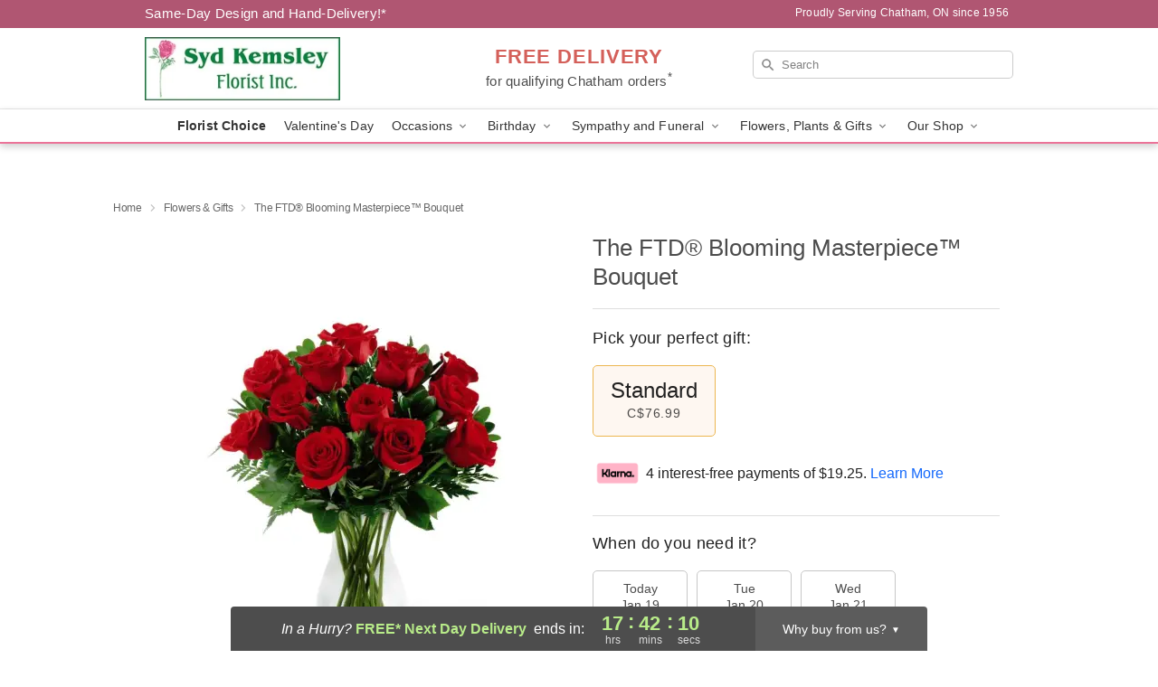

--- FILE ---
content_type: text/html; charset=UTF-8
request_url: https://www.kemsleyflowers.com/storefronts/datesClosed?fcplus=0
body_size: 600
content:
{"no_delivery_dates":["2026-01-01","2026-01-02","2026-01-04","2026-01-11","2026-01-18","2026-01-25","2026-02-01","2026-02-08","2026-02-15","2026-02-16","2026-02-22","2026-03-01","2026-03-08","2026-03-15","2026-03-22","2026-03-29","2026-04-03","2026-04-05","2026-04-12","2026-04-19","2026-04-26","2026-05-10","2026-05-18","2026-07-01","2026-09-07","2026-10-12","2026-12-25","2026-12-28","2027-01-01"],"no_pickup_dates":["2026-01-01","2026-01-02","2026-01-04","2026-01-11","2026-01-18","2026-01-25","2026-02-01","2026-02-08","2026-02-15","2026-02-16","2026-02-22","2026-03-01","2026-03-08","2026-03-15","2026-03-22","2026-03-29","2026-04-03","2026-04-05","2026-04-12","2026-04-19","2026-04-26","2026-05-10","2026-05-18","2026-07-01","2026-09-07","2026-10-12","2026-12-25","2026-12-28","2027-01-01"],"delivery_cutoff_difference":{"y":0,"m":0,"d":0,"h":6,"i":17,"s":47,"f":0.859843,"weekday":0,"weekday_behavior":0,"first_last_day_of":0,"invert":0,"days":0,"special_type":0,"special_amount":0,"have_weekday_relative":0,"have_special_relative":0},"pickup_cutoff_difference":{"y":0,"m":0,"d":0,"h":4,"i":17,"s":47,"f":0.859843,"weekday":0,"weekday_behavior":0,"first_last_day_of":0,"invert":0,"days":0,"special_type":0,"special_amount":0,"have_weekday_relative":0,"have_special_relative":0},"pickup_cutoff":"3:00 PM EDT","delivery_cutoff":"1:00 PM EDT","delivery_today":false,"pickup_today":false,"pickup_disabled":false,"delivery_disabled":false,"delivery_cutoff_diff_next":{"y":0,"m":0,"d":0,"h":17,"i":42,"s":12,"f":0.121097,"weekday":0,"weekday_behavior":0,"first_last_day_of":0,"invert":1,"days":0,"special_type":0,"special_amount":0,"have_weekday_relative":0,"have_special_relative":0},"delivery_next_100hr":true}